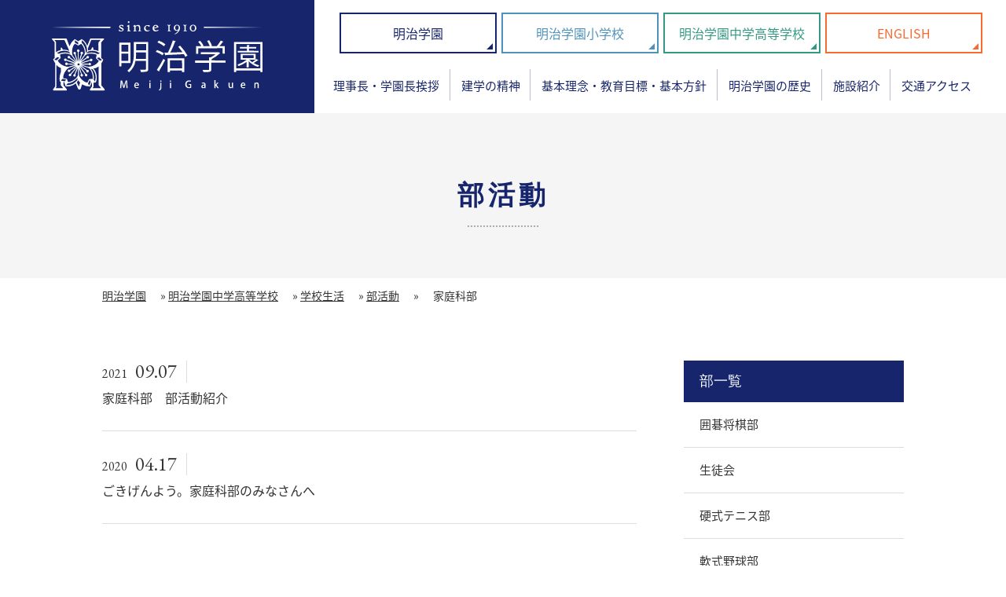

--- FILE ---
content_type: text/html; charset=UTF-8
request_url: https://meijigakuen.ed.jp/jsh/school-life/extracurricular/extracurricular-category/home-economics/
body_size: 8288
content:
<!DOCTYPE html>
<html lang="ja">
<head>
	<meta charset="UTF-8">
	<meta name="viewport" content="width=device-width,initial-scale=1,user-scalable=yes,maximum-scale=5">
	<meta name="format-detection" content="telephone=no">
	<link rel="icon" href="https://meijigakuen.ed.jp/wp/wp-content/themes/meijigakuen/assets/img/common/favicon.ico" type="image/x-icon">
	<link rel="apple-touch-icon" href="https://meijigakuen.ed.jp/wp/wp-content/themes/meijigakuen/assets/img/common/apple-touch-icon-180x180.png" size="180x180">
	<!-- Google Tag Manager -->
	<script>(function(w,d,s,l,i){w[l]=w[l]||[];w[l].push({'gtm.start':
	new Date().getTime(),event:'gtm.js'});var f=d.getElementsByTagName(s)[0],
	j=d.createElement(s),dl=l!='dataLayer'?'&l='+l:'';j.async=true;j.src=
	'https://www.googletagmanager.com/gtm.js?id='+i+dl;f.parentNode.insertBefore(j,f);
	})(window,document,'script','dataLayer','GTM-NB6BCDD');</script>
	<!-- End Google Tag Manager -->
	<meta name="facebook-domain-verification" content="w1i6g6hshfxnitu4rr5u9bjzx41xau" />
	<meta name='robots' content='index, follow, max-image-preview:large, max-snippet:-1, max-video-preview:-1' />
	<style>img:is([sizes="auto" i], [sizes^="auto," i]) { contain-intrinsic-size: 3000px 1500px }</style>
	
	<!-- This site is optimized with the Yoast SEO plugin v25.5 - https://yoast.com/wordpress/plugins/seo/ -->
	<title>家庭科部 アーカイブ - 明治学園 | 1910年開校 北九州市戸畑区の小学校・中高等学校</title>
	<link rel="canonical" href="https://meijigakuen.ed.jp/jsh/school-life/extracurricular/extracurricular-category/home-economics/" />
	<meta property="og:locale" content="ja_JP" />
	<meta property="og:type" content="article" />
	<meta property="og:title" content="家庭科部 アーカイブ - 明治学園 | 1910年開校 北九州市戸畑区の小学校・中高等学校" />
	<meta property="og:description" content="中1～高2までが自由にアイデアを出し合いながら活動している部です！編み物や裁縫、刺繍など、様々なジャンルの作品をつくっており、ハロウィンやクリスマスに合わせて、料理やお菓子づくりも行なっています。" />
	<meta property="og:url" content="https://meijigakuen.ed.jp/jsh/school-life/extracurricular/extracurricular-category/home-economics/" />
	<meta property="og:site_name" content="明治学園 | 1910年開校 北九州市戸畑区の小学校・中高等学校" />
	<meta property="og:image" content="https://meijigakuen.ed.jp/wp/wp-content/uploads/2019/04/ogp.jpg" />
	<meta property="og:image:width" content="1200" />
	<meta property="og:image:height" content="630" />
	<meta property="og:image:type" content="image/jpeg" />
	<meta name="twitter:card" content="summary_large_image" />
	<script type="application/ld+json" class="yoast-schema-graph">{"@context":"https://schema.org","@graph":[{"@type":"CollectionPage","@id":"https://meijigakuen.ed.jp/jsh/school-life/extracurricular/extracurricular-category/home-economics/","url":"https://meijigakuen.ed.jp/jsh/school-life/extracurricular/extracurricular-category/home-economics/","name":"家庭科部 アーカイブ - 明治学園 | 1910年開校 北九州市戸畑区の小学校・中高等学校","isPartOf":{"@id":"https://meijigakuen.ed.jp/#website"},"breadcrumb":{"@id":"https://meijigakuen.ed.jp/jsh/school-life/extracurricular/extracurricular-category/home-economics/#breadcrumb"},"inLanguage":"ja"},{"@type":"BreadcrumbList","@id":"https://meijigakuen.ed.jp/jsh/school-life/extracurricular/extracurricular-category/home-economics/#breadcrumb","itemListElement":[{"@type":"ListItem","position":1,"name":"明治学園","item":"https://meijigakuen.ed.jp/"},{"@type":"ListItem","position":2,"name":"明治学園中学高等学校","item":"https://meijigakuen.ed.jp/jsh/"},{"@type":"ListItem","position":3,"name":"学校生活","item":"https://meijigakuen.ed.jp/jsh/school-life/"},{"@type":"ListItem","position":4,"name":"部活動","item":"https://meijigakuen.ed.jp/jsh/school-life/extracurricular/"},{"@type":"ListItem","position":5,"name":"家庭科部"}]},{"@type":"WebSite","@id":"https://meijigakuen.ed.jp/#website","url":"https://meijigakuen.ed.jp/","name":"明治学園 | 1910年開校 北九州市戸畑区の小学校・中高等学校","description":"北九州市戸畑区にある明治学園の公式サイトです。教育理念、学校情報、入試情報、地域との連携など明治学園の情報をご覧いただけます。","potentialAction":[{"@type":"SearchAction","target":{"@type":"EntryPoint","urlTemplate":"https://meijigakuen.ed.jp/?s={search_term_string}"},"query-input":{"@type":"PropertyValueSpecification","valueRequired":true,"valueName":"search_term_string"}}],"inLanguage":"ja"}]}</script>
	<!-- / Yoast SEO plugin. -->


<link rel="alternate" type="application/rss+xml" title="明治学園 | 1910年開校 北九州市戸畑区の小学校・中高等学校 &raquo; 家庭科部 部 のフィード" href="https://meijigakuen.ed.jp/jsh/school-life/extracurricular/extracurricular-category/home-economics/feed/" />
<link rel='stylesheet' id='wp-block-library-css' href='https://meijigakuen.ed.jp/wp/wp-includes/css/dist/block-library/style.min.css?ver=6.8.3' type='text/css' media='all' />
<style id='classic-theme-styles-inline-css' type='text/css'>
/*! This file is auto-generated */
.wp-block-button__link{color:#fff;background-color:#32373c;border-radius:9999px;box-shadow:none;text-decoration:none;padding:calc(.667em + 2px) calc(1.333em + 2px);font-size:1.125em}.wp-block-file__button{background:#32373c;color:#fff;text-decoration:none}
</style>
<style id='global-styles-inline-css' type='text/css'>
:root{--wp--preset--aspect-ratio--square: 1;--wp--preset--aspect-ratio--4-3: 4/3;--wp--preset--aspect-ratio--3-4: 3/4;--wp--preset--aspect-ratio--3-2: 3/2;--wp--preset--aspect-ratio--2-3: 2/3;--wp--preset--aspect-ratio--16-9: 16/9;--wp--preset--aspect-ratio--9-16: 9/16;--wp--preset--color--black: #000000;--wp--preset--color--cyan-bluish-gray: #abb8c3;--wp--preset--color--white: #ffffff;--wp--preset--color--pale-pink: #f78da7;--wp--preset--color--vivid-red: #cf2e2e;--wp--preset--color--luminous-vivid-orange: #ff6900;--wp--preset--color--luminous-vivid-amber: #fcb900;--wp--preset--color--light-green-cyan: #7bdcb5;--wp--preset--color--vivid-green-cyan: #00d084;--wp--preset--color--pale-cyan-blue: #8ed1fc;--wp--preset--color--vivid-cyan-blue: #0693e3;--wp--preset--color--vivid-purple: #9b51e0;--wp--preset--gradient--vivid-cyan-blue-to-vivid-purple: linear-gradient(135deg,rgba(6,147,227,1) 0%,rgb(155,81,224) 100%);--wp--preset--gradient--light-green-cyan-to-vivid-green-cyan: linear-gradient(135deg,rgb(122,220,180) 0%,rgb(0,208,130) 100%);--wp--preset--gradient--luminous-vivid-amber-to-luminous-vivid-orange: linear-gradient(135deg,rgba(252,185,0,1) 0%,rgba(255,105,0,1) 100%);--wp--preset--gradient--luminous-vivid-orange-to-vivid-red: linear-gradient(135deg,rgba(255,105,0,1) 0%,rgb(207,46,46) 100%);--wp--preset--gradient--very-light-gray-to-cyan-bluish-gray: linear-gradient(135deg,rgb(238,238,238) 0%,rgb(169,184,195) 100%);--wp--preset--gradient--cool-to-warm-spectrum: linear-gradient(135deg,rgb(74,234,220) 0%,rgb(151,120,209) 20%,rgb(207,42,186) 40%,rgb(238,44,130) 60%,rgb(251,105,98) 80%,rgb(254,248,76) 100%);--wp--preset--gradient--blush-light-purple: linear-gradient(135deg,rgb(255,206,236) 0%,rgb(152,150,240) 100%);--wp--preset--gradient--blush-bordeaux: linear-gradient(135deg,rgb(254,205,165) 0%,rgb(254,45,45) 50%,rgb(107,0,62) 100%);--wp--preset--gradient--luminous-dusk: linear-gradient(135deg,rgb(255,203,112) 0%,rgb(199,81,192) 50%,rgb(65,88,208) 100%);--wp--preset--gradient--pale-ocean: linear-gradient(135deg,rgb(255,245,203) 0%,rgb(182,227,212) 50%,rgb(51,167,181) 100%);--wp--preset--gradient--electric-grass: linear-gradient(135deg,rgb(202,248,128) 0%,rgb(113,206,126) 100%);--wp--preset--gradient--midnight: linear-gradient(135deg,rgb(2,3,129) 0%,rgb(40,116,252) 100%);--wp--preset--font-size--small: 13px;--wp--preset--font-size--medium: 20px;--wp--preset--font-size--large: 36px;--wp--preset--font-size--x-large: 42px;--wp--preset--spacing--20: 0.44rem;--wp--preset--spacing--30: 0.67rem;--wp--preset--spacing--40: 1rem;--wp--preset--spacing--50: 1.5rem;--wp--preset--spacing--60: 2.25rem;--wp--preset--spacing--70: 3.38rem;--wp--preset--spacing--80: 5.06rem;--wp--preset--shadow--natural: 6px 6px 9px rgba(0, 0, 0, 0.2);--wp--preset--shadow--deep: 12px 12px 50px rgba(0, 0, 0, 0.4);--wp--preset--shadow--sharp: 6px 6px 0px rgba(0, 0, 0, 0.2);--wp--preset--shadow--outlined: 6px 6px 0px -3px rgba(255, 255, 255, 1), 6px 6px rgba(0, 0, 0, 1);--wp--preset--shadow--crisp: 6px 6px 0px rgba(0, 0, 0, 1);}:where(.is-layout-flex){gap: 0.5em;}:where(.is-layout-grid){gap: 0.5em;}body .is-layout-flex{display: flex;}.is-layout-flex{flex-wrap: wrap;align-items: center;}.is-layout-flex > :is(*, div){margin: 0;}body .is-layout-grid{display: grid;}.is-layout-grid > :is(*, div){margin: 0;}:where(.wp-block-columns.is-layout-flex){gap: 2em;}:where(.wp-block-columns.is-layout-grid){gap: 2em;}:where(.wp-block-post-template.is-layout-flex){gap: 1.25em;}:where(.wp-block-post-template.is-layout-grid){gap: 1.25em;}.has-black-color{color: var(--wp--preset--color--black) !important;}.has-cyan-bluish-gray-color{color: var(--wp--preset--color--cyan-bluish-gray) !important;}.has-white-color{color: var(--wp--preset--color--white) !important;}.has-pale-pink-color{color: var(--wp--preset--color--pale-pink) !important;}.has-vivid-red-color{color: var(--wp--preset--color--vivid-red) !important;}.has-luminous-vivid-orange-color{color: var(--wp--preset--color--luminous-vivid-orange) !important;}.has-luminous-vivid-amber-color{color: var(--wp--preset--color--luminous-vivid-amber) !important;}.has-light-green-cyan-color{color: var(--wp--preset--color--light-green-cyan) !important;}.has-vivid-green-cyan-color{color: var(--wp--preset--color--vivid-green-cyan) !important;}.has-pale-cyan-blue-color{color: var(--wp--preset--color--pale-cyan-blue) !important;}.has-vivid-cyan-blue-color{color: var(--wp--preset--color--vivid-cyan-blue) !important;}.has-vivid-purple-color{color: var(--wp--preset--color--vivid-purple) !important;}.has-black-background-color{background-color: var(--wp--preset--color--black) !important;}.has-cyan-bluish-gray-background-color{background-color: var(--wp--preset--color--cyan-bluish-gray) !important;}.has-white-background-color{background-color: var(--wp--preset--color--white) !important;}.has-pale-pink-background-color{background-color: var(--wp--preset--color--pale-pink) !important;}.has-vivid-red-background-color{background-color: var(--wp--preset--color--vivid-red) !important;}.has-luminous-vivid-orange-background-color{background-color: var(--wp--preset--color--luminous-vivid-orange) !important;}.has-luminous-vivid-amber-background-color{background-color: var(--wp--preset--color--luminous-vivid-amber) !important;}.has-light-green-cyan-background-color{background-color: var(--wp--preset--color--light-green-cyan) !important;}.has-vivid-green-cyan-background-color{background-color: var(--wp--preset--color--vivid-green-cyan) !important;}.has-pale-cyan-blue-background-color{background-color: var(--wp--preset--color--pale-cyan-blue) !important;}.has-vivid-cyan-blue-background-color{background-color: var(--wp--preset--color--vivid-cyan-blue) !important;}.has-vivid-purple-background-color{background-color: var(--wp--preset--color--vivid-purple) !important;}.has-black-border-color{border-color: var(--wp--preset--color--black) !important;}.has-cyan-bluish-gray-border-color{border-color: var(--wp--preset--color--cyan-bluish-gray) !important;}.has-white-border-color{border-color: var(--wp--preset--color--white) !important;}.has-pale-pink-border-color{border-color: var(--wp--preset--color--pale-pink) !important;}.has-vivid-red-border-color{border-color: var(--wp--preset--color--vivid-red) !important;}.has-luminous-vivid-orange-border-color{border-color: var(--wp--preset--color--luminous-vivid-orange) !important;}.has-luminous-vivid-amber-border-color{border-color: var(--wp--preset--color--luminous-vivid-amber) !important;}.has-light-green-cyan-border-color{border-color: var(--wp--preset--color--light-green-cyan) !important;}.has-vivid-green-cyan-border-color{border-color: var(--wp--preset--color--vivid-green-cyan) !important;}.has-pale-cyan-blue-border-color{border-color: var(--wp--preset--color--pale-cyan-blue) !important;}.has-vivid-cyan-blue-border-color{border-color: var(--wp--preset--color--vivid-cyan-blue) !important;}.has-vivid-purple-border-color{border-color: var(--wp--preset--color--vivid-purple) !important;}.has-vivid-cyan-blue-to-vivid-purple-gradient-background{background: var(--wp--preset--gradient--vivid-cyan-blue-to-vivid-purple) !important;}.has-light-green-cyan-to-vivid-green-cyan-gradient-background{background: var(--wp--preset--gradient--light-green-cyan-to-vivid-green-cyan) !important;}.has-luminous-vivid-amber-to-luminous-vivid-orange-gradient-background{background: var(--wp--preset--gradient--luminous-vivid-amber-to-luminous-vivid-orange) !important;}.has-luminous-vivid-orange-to-vivid-red-gradient-background{background: var(--wp--preset--gradient--luminous-vivid-orange-to-vivid-red) !important;}.has-very-light-gray-to-cyan-bluish-gray-gradient-background{background: var(--wp--preset--gradient--very-light-gray-to-cyan-bluish-gray) !important;}.has-cool-to-warm-spectrum-gradient-background{background: var(--wp--preset--gradient--cool-to-warm-spectrum) !important;}.has-blush-light-purple-gradient-background{background: var(--wp--preset--gradient--blush-light-purple) !important;}.has-blush-bordeaux-gradient-background{background: var(--wp--preset--gradient--blush-bordeaux) !important;}.has-luminous-dusk-gradient-background{background: var(--wp--preset--gradient--luminous-dusk) !important;}.has-pale-ocean-gradient-background{background: var(--wp--preset--gradient--pale-ocean) !important;}.has-electric-grass-gradient-background{background: var(--wp--preset--gradient--electric-grass) !important;}.has-midnight-gradient-background{background: var(--wp--preset--gradient--midnight) !important;}.has-small-font-size{font-size: var(--wp--preset--font-size--small) !important;}.has-medium-font-size{font-size: var(--wp--preset--font-size--medium) !important;}.has-large-font-size{font-size: var(--wp--preset--font-size--large) !important;}.has-x-large-font-size{font-size: var(--wp--preset--font-size--x-large) !important;}
:where(.wp-block-post-template.is-layout-flex){gap: 1.25em;}:where(.wp-block-post-template.is-layout-grid){gap: 1.25em;}
:where(.wp-block-columns.is-layout-flex){gap: 2em;}:where(.wp-block-columns.is-layout-grid){gap: 2em;}
:root :where(.wp-block-pullquote){font-size: 1.5em;line-height: 1.6;}
</style>
<link rel='stylesheet' id='contact-form-7-css' href='https://meijigakuen.ed.jp/wp/wp-content/plugins/contact-form-7/includes/css/styles.css?ver=6.1' type='text/css' media='all' />
<link rel='stylesheet' id='base_style-css' href='https://meijigakuen.ed.jp/wp/wp-content/themes/meijigakuen/assets/css/base.min.css?ver=1761554641' type='text/css' media='all' />
<link rel='stylesheet' id='extracurricular_style-css' href='https://meijigakuen.ed.jp/wp/wp-content/themes/meijigakuen/assets/css/extracurricular.min.css?ver=1749630890' type='text/css' media='all' />
<link rel='stylesheet' id='wp-pagenavi-css' href='https://meijigakuen.ed.jp/wp/wp-content/plugins/wp-pagenavi/pagenavi-css.css?ver=2.70' type='text/css' media='all' />
		<link rel="manifest" href="https://meijigakuen.ed.jp/wp-json/wp/v2/web-app-manifest">
					<meta name="theme-color" content="#fff">
								<meta name="apple-mobile-web-app-capable" content="yes">
				<meta name="mobile-web-app-capable" content="yes">

				<link rel="apple-touch-startup-image" href="https://meijigakuen.ed.jp/wp/wp-content/uploads/2025/05/cropped-logo-192x192.png">

				<meta name="apple-mobile-web-app-title" content="明治学園">
		<meta name="application-name" content="明治学園">
		<link rel="icon" href="https://meijigakuen.ed.jp/wp/wp-content/uploads/2025/05/cropped-logo-32x32.png" sizes="32x32" />
<link rel="icon" href="https://meijigakuen.ed.jp/wp/wp-content/uploads/2025/05/cropped-logo-192x192.png" sizes="192x192" />
<link rel="apple-touch-icon" href="https://meijigakuen.ed.jp/wp/wp-content/uploads/2025/05/cropped-logo-180x180.png" />
<meta name="msapplication-TileImage" content="https://meijigakuen.ed.jp/wp/wp-content/uploads/2025/05/cropped-logo-270x270.png" />
</head>
<body class="archive tax-extracurricular-category term-home-economics term-41 wp-theme-meijigakuen">

<!-- Google Tag Manager (noscript) -->
<noscript><iframe src="https://www.googletagmanager.com/ns.html?id=GTM-NB6BCDD"
height="0" width="0" style="display:none;visibility:hidden"></iframe></noscript>
<!-- End Google Tag Manager (noscript) -->

<header id="header" role="banner">
	<div class="header">
		<div class="header__logo">			<a href="https://meijigakuen.ed.jp" class="header__logo__link">
				<picture>
					<source media="(min-width: 1023px)" srcset="https://meijigakuen.ed.jp/wp/wp-content/themes/meijigakuen/assets/img/common/logo_header.svg">
					<source media="(min-width: 320px)" srcset="https://meijigakuen.ed.jp/wp/wp-content/themes/meijigakuen/assets/img/common/logo_header_simple.svg">
					<img src="https://meijigakuen.ed.jp/wp/wp-content/themes/meijigakuen/assets/img/common/logo_header.svg" alt="明治学園" class="header__logo__image">
				</picture>
			</a>
		</div>		<div class="header__navi">
			<ul class="header__tabs">
									<li class="header__tabs__item">
						<a href="https://meijigakuen.ed.jp" class="header__tabs__link header__tabs__link--meiji">明治学園</a>
					</li>
										<li class="header__tabs__item">
						<a href="https://meijigakuen.ed.jp/elementary/" class="header__tabs__link header__tabs__link--elementary">明治学園小学校</a>
					</li>
										<li class="header__tabs__item">
						<a href="https://meijigakuen.ed.jp/jsh/" class="header__tabs__link header__tabs__link--jsh">明治学園中学高等学校</a>
					</li>
										<li class="header__tabs__item">
						<a href="https://meijigakuen.ed.jp/english/" class="header__tabs__link header__tabs__link--eng">ENGLISH</a>
					</li>
								</ul>
			<nav role="navigation">
	<ul class="global-menu" role="menubar" aria-label="グローバルメニュー">
					<li class="global-menu__item" role="menuitem">
				<a href="https://meijigakuen.ed.jp/greeting/" class="global-menu__link">理事長・学園長挨拶</a>
			</li>
			<li class="global-menu__item" role="menuitem">
				<a href="https://meijigakuen.ed.jp/school-philosophy/" class="global-menu__link">建学の精神</a>
			</li>
			<li class="global-menu__item" role="menuitem">
				<a href="https://meijigakuen.ed.jp/basic-philosophy_educational-goal_basic-policy/" class="global-menu__link">基本理念・教育目標・基本方針</a>
			</li>
			<li class="global-menu__item" role="menuitem">
				<a href="https://meijigakuen.ed.jp/history/" class="global-menu__link">明治学園の歴史</a>
			</li>
			<li class="global-menu__item" role="menuitem">
				<a href="https://meijigakuen.ed.jp/facilities/" class="global-menu__link">施設紹介</a>
			</li>
			<li class="global-menu__item" role="menuitem">
				<a href="https://meijigakuen.ed.jp/access/" class="global-menu__link">交通アクセス</a>
			</li>
			</ul>
</nav>
		</div>
		<button type="button" id="menu-toggle" class="sp-menu-toggle" aria-label="メニューを開く"><i></i><i></i><i></i><span class="sp-menu-toggle__text">menu</span></ｂ>
	</div>
	<div id="sp-menu" class="sp-menu">
		<nav role="navigation">
	<ul class="global-menu" role="menubar" aria-label="グローバルメニュー">
					<li class="global-menu__item" role="menuitem">
				<a href="https://meijigakuen.ed.jp/greeting/" class="global-menu__link">理事長・学園長挨拶</a>
			</li>
			<li class="global-menu__item" role="menuitem">
				<a href="https://meijigakuen.ed.jp/school-philosophy/" class="global-menu__link">建学の精神</a>
			</li>
			<li class="global-menu__item" role="menuitem">
				<a href="https://meijigakuen.ed.jp/basic-philosophy_educational-goal_basic-policy/" class="global-menu__link">基本理念・教育目標・基本方針</a>
			</li>
			<li class="global-menu__item" role="menuitem">
				<a href="https://meijigakuen.ed.jp/history/" class="global-menu__link">明治学園の歴史</a>
			</li>
			<li class="global-menu__item" role="menuitem">
				<a href="https://meijigakuen.ed.jp/facilities/" class="global-menu__link">施設紹介</a>
			</li>
			<li class="global-menu__item" role="menuitem">
				<a href="https://meijigakuen.ed.jp/access/" class="global-menu__link">交通アクセス</a>
			</li>
			</ul>
</nav>
		<ul class="sp-menu__tabs">
			<li class="sp-menu__tabs__item"><a href="https://meijigakuen.ed.jp" class="sp-menu__tabs__link sp-menu__tabs__link--meiji">明治学園</a></li>
			<li class="sp-menu__tabs__item"><a href="https://meijigakuen.ed.jp/elementary/" class="sp-menu__tabs__link sp-menu__tabs__link--elementary">小学校</a></li>
			<li class="sp-menu__tabs__item"><a href="https://meijigakuen.ed.jp/jsh/" class="sp-menu__tabs__link sp-menu__tabs__link--jsh">中学高等学校</a></li>
		</ul>
		<ul class="footer__navi">
	<li class="footer__navi__item"><a href="https://meijigakuen.ed.jp/bullying-prevention/" class="footer__navi__link">いじめ防止に関する基本方針</a></li>
	<li class="footer__navi__item"><a href="https://meijigakuen.ed.jp/access/" class="footer__navi__link">交通アクセス・所在地</a></li>
	<li class="footer__navi__item"><a href="https://meijigakuen.ed.jp/jsh/graduate-course/voice/" class="footer__navi__link">卒業生の声</a></li>
	<li class="footer__navi__item"><a href="https://meijigakuen.ed.jp/graduate/" class="footer__navi__link">卒業生の方へ</a></li>
	<li class="footer__navi__item"><a href="https://meijigakuen.ed.jp/donation/" class="footer__navi__link">寄付のお願い</a></li>
	<li class="footer__navi__item"><a href="https://meijigakuen.ed.jp/facebook/" class="footer__navi__link">Facebook</a></li>
	<li class="footer__navi__item"><a href="https://meijigakuen.ed.jp/link/" class="footer__navi__link">関連リンク</a></li>
	<li class="footer__navi__item"><a href="https://meijigakuen.ed.jp/recruit/" class="footer__navi__link">採用情報</a></li>
	<li class="footer__navi__item"><a href="https://meijigakuen.ed.jp/privacy/" class="footer__navi__link">プライバシーポリシー</a></li>
	<li class="footer__navi__item"><a href="https://meijigakuen.ed.jp/law/" class="footer__navi__link">特定商取引法に基づく表記</a></li>
	<li class="footer__navi__item"><a href="https://meijigakuen.ed.jp/sitemap/" class="footer__navi__link">サイトマップ</a></li>
	<li class="footer__navi__item sp-only"><a href="https://meijigakuen.ed.jp/english/" class="footer__navi__link">ENGLISH</a></li>
</ul>
	</div>
</header>
<h1 class="page-title"><span class="page-title__jp">部活動</span></h1><div class="pankuzu"><span><span><a href="https://meijigakuen.ed.jp/">明治学園</a></span> » <span><a href="https://meijigakuen.ed.jp/jsh/">明治学園中学高等学校</a></span> » <span><a href="https://meijigakuen.ed.jp/jsh/school-life/">学校生活</a></span> » <span><a href="https://meijigakuen.ed.jp/jsh/school-life/extracurricular/">部活動</a></span> » <span class="breadcrumb_last" aria-current="page">家庭科部</span></span></div>
<div class="column-wrap column-wrap--2column">
	<div class="main-column">
		<main>
						<ul class="news-archive">
								<li class="news-archive__item">
					<div class="post-info">
						<time datetime="2021-09-07" class="post-info__date"><span class="post-info__date__year">2021</span>09.07</time>
					</div>
					<div class="news-archive__title"><a href="https://meijigakuen.ed.jp/jsh/school-life/extracurricular/11082/" class="news-archive__link">家庭科部　部活動紹介</a></div>
				</li>
								<li class="news-archive__item">
					<div class="post-info">
						<time datetime="2020-04-17" class="post-info__date"><span class="post-info__date__year">2020</span>04.17</time>
					</div>
					<div class="news-archive__title"><a href="https://meijigakuen.ed.jp/jsh/school-life/extracurricular/5765/" class="news-archive__link">ごきげんよう。家庭科部のみなさんへ</a></div>
				</li>
							</ul>
								</main>
	</div>
	<div id="sidebar" class="side-column">
	<div class="side-column__inner">
		
				
				
		
					<div class="side-box">
				<p class="side-box__title">部一覧</p>
				<ul class="side-list">
												<li class="side-list__item"><a href="https://meijigakuen.ed.jp/jsh/school-life/extracurricular/extracurricular-category/go-shogi/" class="side-list__link">囲碁将棋部</a></li>
														<li class="side-list__item"><a href="https://meijigakuen.ed.jp/jsh/school-life/extracurricular/extracurricular-category/student-council/" class="side-list__link">生徒会</a></li>
														<li class="side-list__item"><a href="https://meijigakuen.ed.jp/jsh/school-life/extracurricular/extracurricular-category/tennis/" class="side-list__link">硬式テニス部</a></li>
														<li class="side-list__item"><a href="https://meijigakuen.ed.jp/jsh/school-life/extracurricular/extracurricular-category/baseball/" class="side-list__link">軟式野球部</a></li>
														<li class="side-list__item"><a href="https://meijigakuen.ed.jp/jsh/school-life/extracurricular/extracurricular-category/kigaku/" class="side-list__link">器楽部</a></li>
														<li class="side-list__item"><a href="https://meijigakuen.ed.jp/jsh/school-life/extracurricular/extracurricular-category/engeki/" class="side-list__link">演劇部</a></li>
														<li class="side-list__item"><a href="https://meijigakuen.ed.jp/jsh/school-life/extracurricular/extracurricular-category/chorus/" class="side-list__link">コーラス部</a></li>
														<li class="side-list__item"><a href="https://meijigakuen.ed.jp/jsh/school-life/extracurricular/extracurricular-category/calligraphy/" class="side-list__link">書道部</a></li>
														<li class="side-list__item"><a href="https://meijigakuen.ed.jp/jsh/school-life/extracurricular/extracurricular-category/ess/" class="side-list__link">ESS部(English Speaking Society)</a></li>
														<li class="side-list__item"><a href="https://meijigakuen.ed.jp/jsh/school-life/extracurricular/extracurricular-category/natural-science/" class="side-list__link">自然科学・数学部</a></li>
														<li class="side-list__item"><a href="https://meijigakuen.ed.jp/jsh/school-life/extracurricular/extracurricular-category/tea-ceremony/" class="side-list__link">茶道部</a></li>
														<li class="side-list__item"><a href="https://meijigakuen.ed.jp/jsh/school-life/extracurricular/extracurricular-category/brass-band/" class="side-list__link">吹奏楽部</a></li>
														<li class="side-list__item"><a href="https://meijigakuen.ed.jp/jsh/school-life/extracurricular/extracurricular-category/home-economics/" class="side-list__link">家庭科部</a></li>
														<li class="side-list__item"><a href="https://meijigakuen.ed.jp/jsh/school-life/extracurricular/extracurricular-category/art/" class="side-list__link">美術部</a></li>
														<li class="side-list__item"><a href="https://meijigakuen.ed.jp/jsh/school-life/extracurricular/extracurricular-category/volleyball/" class="side-list__link">バレーボール部</a></li>
														<li class="side-list__item"><a href="https://meijigakuen.ed.jp/jsh/school-life/extracurricular/extracurricular-category/football/" class="side-list__link">サッカー部</a></li>
														<li class="side-list__item"><a href="https://meijigakuen.ed.jp/jsh/school-life/extracurricular/extracurricular-category/badminton/" class="side-list__link">バドミントン部</a></li>
														<li class="side-list__item"><a href="https://meijigakuen.ed.jp/jsh/school-life/extracurricular/extracurricular-category/handball/" class="side-list__link">ハンドボール部</a></li>
														<li class="side-list__item"><a href="https://meijigakuen.ed.jp/jsh/school-life/extracurricular/extracurricular-category/naginata/" class="side-list__link">なぎなた部</a></li>
														<li class="side-list__item"><a href="https://meijigakuen.ed.jp/jsh/school-life/extracurricular/extracurricular-category/basketball/" class="side-list__link">バスケットボール部</a></li>
														<li class="side-list__item"><a href="https://meijigakuen.ed.jp/jsh/school-life/extracurricular/extracurricular-category/kendo/" class="side-list__link">剣道部</a></li>
														<li class="side-list__item"><a href="https://meijigakuen.ed.jp/jsh/school-life/extracurricular/extracurricular-category/table-tennis/" class="side-list__link">卓球部</a></li>
														<li class="side-list__item"><a href="https://meijigakuen.ed.jp/jsh/school-life/extracurricular/extracurricular-category/archery/" class="side-list__link">弓道部</a></li>
											</ul>
			</div>
			</div>
</div>
</div>

<footer>
	<div class="footer">
		<div class="footer__wrap">
			<div class="footer__info">
				<div class="footer__logo">
					<a href="https://meijigakuen.ed.jp" class="opacity footer__logo__link">
						<img src="https://meijigakuen.ed.jp/wp/wp-content/themes/meijigakuen/assets/img/common/logo.svg" width="195" height="48" alt="明治学園" class="footer__logo__image" loading="lazy">
					</a>
				</div>
				<p class="footer__access">〒804-8558 福岡県北九州市戸畑区仙水町5番1号<br>TEL:<span class="tel-link" data-number="093-881-2861">093-881-2861</span>　FAX:093-881-2863</p>
			</div>
			<ul class="footer__navi">
	<li class="footer__navi__item"><a href="https://meijigakuen.ed.jp/bullying-prevention/" class="footer__navi__link">いじめ防止に関する基本方針</a></li>
	<li class="footer__navi__item"><a href="https://meijigakuen.ed.jp/access/" class="footer__navi__link">交通アクセス・所在地</a></li>
	<li class="footer__navi__item"><a href="https://meijigakuen.ed.jp/jsh/graduate-course/voice/" class="footer__navi__link">卒業生の声</a></li>
	<li class="footer__navi__item"><a href="https://meijigakuen.ed.jp/graduate/" class="footer__navi__link">卒業生の方へ</a></li>
	<li class="footer__navi__item"><a href="https://meijigakuen.ed.jp/donation/" class="footer__navi__link">寄付のお願い</a></li>
	<li class="footer__navi__item"><a href="https://meijigakuen.ed.jp/facebook/" class="footer__navi__link">Facebook</a></li>
	<li class="footer__navi__item"><a href="https://meijigakuen.ed.jp/link/" class="footer__navi__link">関連リンク</a></li>
	<li class="footer__navi__item"><a href="https://meijigakuen.ed.jp/recruit/" class="footer__navi__link">採用情報</a></li>
	<li class="footer__navi__item"><a href="https://meijigakuen.ed.jp/privacy/" class="footer__navi__link">プライバシーポリシー</a></li>
	<li class="footer__navi__item"><a href="https://meijigakuen.ed.jp/law/" class="footer__navi__link">特定商取引法に基づく表記</a></li>
	<li class="footer__navi__item"><a href="https://meijigakuen.ed.jp/sitemap/" class="footer__navi__link">サイトマップ</a></li>
	<li class="footer__navi__item sp-only"><a href="https://meijigakuen.ed.jp/english/" class="footer__navi__link">ENGLISH</a></li>
</ul>
		</div>
		<small class="copyright">Copyright © MeijiGakuen　All Rights Reserved.</small>
	</div>
</footer>
<script type="speculationrules">
{"prefetch":[{"source":"document","where":{"and":[{"href_matches":"\/*"},{"not":{"href_matches":["\/wp\/wp-*.php","\/wp\/wp-admin\/*","\/wp\/wp-content\/uploads\/*","\/wp\/wp-content\/*","\/wp\/wp-content\/plugins\/*","\/wp\/wp-content\/themes\/meijigakuen\/*","\/*\\?(.+)"]}},{"not":{"selector_matches":"a[rel~=\"nofollow\"]"}},{"not":{"selector_matches":".no-prefetch, .no-prefetch a"}}]},"eagerness":"conservative"}]}
</script>
	<script type="module">
		import { Workbox } from "https:\/\/meijigakuen.ed.jp\/wp\/wp-content\/plugins\/pwa\/wp-includes\/js\/workbox-v7.3.0\/workbox-window.prod.js";

		if ( 'serviceWorker' in navigator ) {
			window.wp = window.wp || {};
			window.wp.serviceWorkerWindow = new Workbox(
				"https:\/\/meijigakuen.ed.jp\/wp.serviceworker",
				{"scope":"\/"}			);
			window.wp.serviceWorkerWindow.register();
		}
	</script>
	<script type="text/javascript" src="https://meijigakuen.ed.jp/wp/wp-includes/js/dist/hooks.min.js?ver=4d63a3d491d11ffd8ac6" id="wp-hooks-js"></script>
<script type="text/javascript" src="https://meijigakuen.ed.jp/wp/wp-includes/js/dist/i18n.min.js?ver=5e580eb46a90c2b997e6" id="wp-i18n-js"></script>
<script type="text/javascript" id="wp-i18n-js-after">
/* <![CDATA[ */
wp.i18n.setLocaleData( { 'text direction\u0004ltr': [ 'ltr' ] } );
/* ]]> */
</script>
<script type="text/javascript" src="https://meijigakuen.ed.jp/wp/wp-content/plugins/contact-form-7/includes/swv/js/index.js?ver=6.1" id="swv-js"></script>
<script type="text/javascript" id="contact-form-7-js-translations">
/* <![CDATA[ */
( function( domain, translations ) {
	var localeData = translations.locale_data[ domain ] || translations.locale_data.messages;
	localeData[""].domain = domain;
	wp.i18n.setLocaleData( localeData, domain );
} )( "contact-form-7", {"translation-revision-date":"2025-06-27 09:47:49+0000","generator":"GlotPress\/4.0.1","domain":"messages","locale_data":{"messages":{"":{"domain":"messages","plural-forms":"nplurals=1; plural=0;","lang":"ja_JP"},"This contact form is placed in the wrong place.":["\u3053\u306e\u30b3\u30f3\u30bf\u30af\u30c8\u30d5\u30a9\u30fc\u30e0\u306f\u9593\u9055\u3063\u305f\u4f4d\u7f6e\u306b\u7f6e\u304b\u308c\u3066\u3044\u307e\u3059\u3002"],"Error:":["\u30a8\u30e9\u30fc:"]}},"comment":{"reference":"includes\/js\/index.js"}} );
/* ]]> */
</script>
<script type="text/javascript" id="contact-form-7-js-before">
/* <![CDATA[ */
var wpcf7 = {
    "api": {
        "root": "https:\/\/meijigakuen.ed.jp\/wp-json\/",
        "namespace": "contact-form-7\/v1"
    }
};
/* ]]> */
</script>
<script type="text/javascript" src="https://meijigakuen.ed.jp/wp/wp-content/plugins/contact-form-7/includes/js/index.js?ver=6.1" id="contact-form-7-js"></script>
<script type="text/javascript" src="https://meijigakuen.ed.jp/wp/wp-content/themes/meijigakuen/assets/js/jquery-3.2.1.min.js?ver=1.10.1" id="jquery-js"></script>
<script type="text/javascript" src="https://meijigakuen.ed.jp/wp/wp-content/themes/meijigakuen/assets/js/common.min.js?ver=1747359102" id="common_script-js"></script>
<script type="text/javascript" src="https://meijigakuen.ed.jp/wp/wp-content/themes/meijigakuen/assets/js/stickyfill.min.js?ver=1585556101" id="stickyfill_script-js"></script>
</body>
</html>


--- FILE ---
content_type: text/css
request_url: https://meijigakuen.ed.jp/wp/wp-content/themes/meijigakuen/assets/css/extracurricular.min.css?ver=1749630890
body_size: 1155
content:
:root{--c-blue: #17266c;--c-light-blue: #4d92bb;--c-green: #339982;--c-meiji: var(--c-blue);--c-elm: var(--c-light-blue);--c-jsh: var(--c-green)}.post-info{display:flex;align-items:center;margin-bottom:5px}.post-info__date{font-family:"EB Garamond",serif;font-size:2.4rem;line-height:1.2;padding-right:12px;margin-right:12px;border-right:1px solid #ddd}.post-info__date__year{font-size:1.6rem;display:inline-block;margin-right:10px}.post-info__categories{display:flex;flex-wrap:wrap;list-style:none;padding:0;margin:0;flex:1}.post-info__categories__item{font-size:1.4rem;line-height:1;background:#339982;padding:2px 20px 5px;color:#fff}.post-info__categories__item:not(:last-child){margin-right:5px}.post-info__categories__item--meiji{background-color:#17266c}.post-info__categories__item--elementary{background-color:#4d92bb}.post-info__categories__item--jsh{background-color:#339982}.news-archive{margin:0;padding:0;list-style:none}.news-archive__item{border-bottom:1px solid #ddd;padding-bottom:28px}.news-archive__item:not(:last-child){margin-bottom:28px}.news-archive__link{text-decoration:none}.news-archive__link:hover{text-decoration:underline}.post-head{margin-bottom:35px}.post-head__title{margin:0 0 20px;padding:0 0 30px;position:relative;font-family:游明朝,"Yu Mincho",yumincho,"Hiragino Mincho ProN",hgs明朝e,メイリオ,meiryo,serif;font-size:2.8rem;line-height:1.3;border-bottom:5px solid #ddd}.post-head__title::after{content:"";width:100px;height:5px;background:#17266c;position:absolute;left:0;bottom:-5px}.extracurricular-list__item{background:#f6f6f6;padding:20px;position:relative}.extracurricular-list__item:not(:last-child){margin-bottom:10px}.extracurricular-list__title{font-family:游明朝,"Yu Mincho",yumincho,"Hiragino Mincho ProN",hgs明朝e,メイリオ,meiryo,serif;font-size:2.2rem;line-height:1.2;margin:0;padding:0 0 0 18px;position:relative;font-weight:normal}.extracurricular-list__title::before,.extracurricular-list__title::after{content:"";position:absolute;left:0;top:0;width:6px}.extracurricular-list__title::before{height:100%;background:#ccc}.extracurricular-list__title::after{height:50%;background:#17266c}.extracurricular-list__title__small{font-size:1.3rem;margin-left:5px}.extracurricular-list__visual{display:flex;margin-top:20px}.extracurricular-list__thumbnail{width:200px;text-align:center;margin:0 20px 0 0}.extracurricular-list__thumbnail__image{vertical-align:bottom}.extracurricular-list__description{flex:1;display:flex;flex-direction:column;justify-content:center;background:#fff;padding:20px;position:relative}.extracurricular-list__description::before{content:"";position:absolute;left:-6px;top:50%;transform:translateY(-50%);border-style:solid;border-width:8px 6px 8px 0;border-color:rgba(0,0,0,0) #fff rgba(0,0,0,0) rgba(0,0,0,0)}.extracurricular-list__posts{list-style:none;margin:10px 0 0;padding:0}.extracurricular-list__posts__item{display:flex;overflow:hidden}.extracurricular-list__posts__item:not(:last-child){margin-bottom:10px}.extracurricular-list__posts__info{padding:0 20px 0 0;margin:0 20px 0 0;border-right:1px solid #ccc}.extracurricular-list__posts__date{font-family:"EB Garamond",serif;font-size:2.2rem;line-height:1}.extracurricular-list__posts__date__year{font-size:1.5rem;margin-right:6px;display:inline-block}.extracurricular-list__posts__title{white-space:nowrap;text-overflow:ellipsis;overflow:hidden;flex:1}.extracurricular-list__archive{position:absolute;right:20px;top:15px}@media screen and (max-width:767px){.extracurricular-list__visual{display:block}.extracurricular-list__thumbnail{width:auto;margin:0 0 10px}.extracurricular-list__description::before{display:none}.extracurricular-list__archive{position:inherit;right:inherit;top:inherit;text-align:center;margin-top:20px}}

--- FILE ---
content_type: text/plain
request_url: https://www.google-analytics.com/j/collect?v=1&_v=j102&a=1116931418&t=pageview&_s=1&dl=https%3A%2F%2Fmeijigakuen.ed.jp%2Fjsh%2Fschool-life%2Fextracurricular%2Fextracurricular-category%2Fhome-economics%2F&ul=en-us%40posix&dt=%E5%AE%B6%E5%BA%AD%E7%A7%91%E9%83%A8%20%E3%82%A2%E3%83%BC%E3%82%AB%E3%82%A4%E3%83%96%20-%20%E6%98%8E%E6%B2%BB%E5%AD%A6%E5%9C%92%20%7C%201910%E5%B9%B4%E9%96%8B%E6%A0%A1%20%E5%8C%97%E4%B9%9D%E5%B7%9E%E5%B8%82%E6%88%B8%E7%95%91%E5%8C%BA%E3%81%AE%E5%B0%8F%E5%AD%A6%E6%A0%A1%E3%83%BB%E4%B8%AD%E9%AB%98%E7%AD%89%E5%AD%A6%E6%A0%A1&sr=1280x720&vp=1280x720&_u=YEBAAEABAAAAACAAI~&jid=708946032&gjid=455792360&cid=903620435.1768900580&tid=UA-165213660-1&_gid=1515337291.1768900580&_r=1&_slc=1&gtm=45He61e1n81NB6BCDDv831247784za200zd831247784&gcd=13l3l3l3l1l1&dma=0&tag_exp=103116026~103200004~104527907~104528501~104684208~104684211~105391252~115495938~115938466~115938468~116744867~117041587&z=1655503556
body_size: -450
content:
2,cG-ME2K0HW8K3

--- FILE ---
content_type: image/svg+xml
request_url: https://meijigakuen.ed.jp/wp/wp-content/themes/meijigakuen/assets/img/common/logo.svg
body_size: 4398
content:
<svg xmlns="http://www.w3.org/2000/svg" viewBox="0 0 192.63 47.78"><defs><style>.cls-1{fill:none}</style><clipPath id="clip-path"><path class="cls-1" d="M22.85 21.62l-5.33-6.83-.06-3.2.98-4.23 2.49-2.89 3.1 1.66 3.09-1.89 2.32 3.64.99 3.55v3.28l-5.24 7.05-2.34-.14z"/></clipPath><clipPath id="clip-path-2"><path class="cls-1" d="M25.59 21.69l4.95-7.11 3.04-1.02 3.84-.1 3.99 1.3-.67 3.46 2.72 2.39-2.79 3.3-3.1 2-3.13.97-8.29-2.92-.56-2.27z"/></clipPath><clipPath id="clip-path-3"><path class="cls-1" d="M26.15 24.35l8.13 2.66 1.92 2.52 1.51 3.41.05 4.44-3.49.22-1.76 3.67-3.84-1.61-2.7-2.61-1.92-2.66.12-8.78 1.98-1.26z"/></clipPath><clipPath id="clip-path-4"><path class="cls-1" d="M24.2 26.11l-.23 8.65-1.99 2.52-3.16 2.19-4.04 1.1-1.34-3.26-3.59-.51-.24-4.26 2.26-3.39 2.08-2.54 8.53-2.1 1.72 1.6z"/></clipPath><clipPath id="clip-path-5"><path class="cls-1" d="M21.7 24.3l-8.22 2.71L10.44 26 7.3 23.76 4.36 20.6l2.81-2.64-.4-3.53 4.21-.97 3.67.26 3.1 1.11 4.87 7.31-.92 2.16z"/></clipPath></defs><g id="レイヤー_2" data-name="レイヤー 2"><g id="レイヤー_1-2" data-name="レイヤー 1"><path class="cls-1" d="M1.36.98h11.05l4.49 10.65L20.74.98l3.31 2.16 3.1-2.16 3.69 4.16 1.52 3.61 3.2-7.77h10.81l-2.08 2.56-.08 14.1 2.16 1.92-2.08 3.37-10.3 3.43-7.98-2.4-1.69-2.2-2.27 2.05 1.81 1.92 2.15-1.77 8.17 2.97 10.07-1.85-.36 17.55 2.48 3.6H35.72l1.6-2.24.08-6.33-3.04 5.93-7.29-3.68-2.41 5.84-2.64-5.52-4.16 2.48-5.13.48-1.2-3.53-1.92-.32-.08 3.69 2.96 3.6H2l1.52-2.64-.08-21.63-2.08-3.04 1.6-1.6.08-13.94L1.36.98z"/><g clip-path="url(#clip-path)"><path class="cls-1" d="M17.46 4.24h12.97v17.52H17.46z"/></g><g clip-path="url(#clip-path-2)"><path class="cls-1" transform="rotate(-17.25 34.507 20.173)" d="M24 11.12h21.04v18.11H24z"/></g><g clip-path="url(#clip-path-3)"><path class="cls-1" transform="rotate(-35.86 30.9 32.805)" d="M20.39 21.93h21.02v21.74H20.39z"/></g><g clip-path="url(#clip-path-4)"><path class="cls-1" transform="rotate(-50.53 16.9 32.537)" d="M6.07 21.8h21.67v21.48H6.07z"/></g><g clip-path="url(#clip-path-5)"><path class="cls-1" transform="rotate(-70.35 13.49 20.243)" d="M4.04 9.36h18.9v21.75H4.04z"/></g><path class="cls-1" d="M40.49 18.04l3.15 2.76 2.73-.9-3.18-2.79-2.7.93zM34.27 37.6l-1.9 3.61 1.9 2.54 1.92-3.73-1.92-2.42zM23.7 35.1l-.13 3.24-2.12 2.23-2.47 1.77-3.36.96h-3.16l.52-1.83 1.7-.96 3.76-1.06 2.88-1.77 2.38-2.58zM7.45 17.71L4.36 20.6l-2.83-1.03 3.18-3.06 2.74 1.2zm19.4-16.52v3.42l2.73 3.77.85 3.74-.12 2.78 2.24-3.29-.48-3.96-2.37-4.09-2.85-2.37z"/><path d="M47.7 45.63l-2.46-2.92V22.8A18.75 18.75 0 0 0 47 19.4l-1.9-1.65V3.46l2.27-2.41C48 .36 47.65 0 47.33 0H35.47c-.51 0-.7.68-.8 1l-2.34 5.84a11.41 11.41 0 0 0-5-6.3l-3.2 2-3.28-2A14.38 14.38 0 0 0 16.06 7l-2.38-6c-.1-.3-.3-1-.8-1H.41C.1 0-.29.44.34 1.13l2.15 2.41v14.35L1.14 19a18.61 18.61 0 0 0 1.77 3.59v21.15s-1.1 1.6-1.71 2.4c-.87 1.14.53 1.47.63 1.47h10.83c.09 0 .9 0 .94-.62s-.6-1.23-.6-1.32l-2.46-2.92v-2.91l.65.09 1.18 3.6c3.22.68 6.85-.69 9.31-2.6l2 4.65a1.58 1.58 0 0 0 1.33 1.14 1.3 1.3 0 0 0 1.24-.88c.32-1 1.3-4 1.3-4a15.45 15.45 0 0 0 7.16 2.13l1.47-3.56h.45v3.35s-1.09 1.59-1.71 2.4c-.87 1.14.52 1.47.63 1.47h11.77c.09 0 .9 0 .94-.62s-.56-1.23-.56-1.32M35.4 27.52l2.06.65a12.07 12.07 0 0 1 2 11.1l-1.26-1.69c.72-3.85-.92-8.34-2.77-10M32.7 25.7l-6-2h7.05a1.11 1.11 0 1 0 1-1.52 1.09 1.09 0 0 0-1 .68l-7.24.08 8.54-2.74a1.1 1.1 0 1 0-.25-.81l-8.6 2.76 6-4.2a1.11 1.11 0 1 0-.49-.68l-5.28 3.69 3.87-5.43C32.2 13.57 37 13 41 14.89l-.66 3.23 2.55 2.37c-1.54 3.42-7.19 5.8-10.16 5.2m13.2-6l-2.07.56-2.6-2.39 1.91-.62zM36 1.38h8.61S43.44 2.66 43 3.07s-.6 1.73-.51 3.2v5.23a12.9 12.9 0 0 0-4.56-1.13C37.86 9 37.76 8 37.33 8c-.63 0-.81.79-1.52 2.39a10.14 10.14 0 0 0-2.74.62 10.23 10.23 0 0 0-.14-1.9zM32.85 12a12 12 0 0 1 11 1.48v.11l-1.85.65c-3.43-1.88-8.21-1.71-10.41-.48zM27.28 1.62a12 12 0 0 1 4.9 9.87l-1.25 1.76c.37-2.51-.94-6.91-3.69-9.52zm-3.23 1.94v2L21 3.83c0-.7-.07-1.53-.1-2.14zM21 4.83l3 1.71 2.94-1.64c2.85 3.09 3.86 7.58 2.8 10l-1.56 2.19-2.57 3.46 1.9-6.16a1.1 1.1 0 1 0-.8-.25l-2.17 7v-9a1.11 1.11 0 1 0-.84 0v9l-2.15-6.92a1.09 1.09 0 0 0 .36-1.22 1.11 1.11 0 1 0-1.14 1.43l2 6.45-.77-1.07-3-4.24c-1.23-2.85-.6-8.38 2-10.74M10.32 36.22c-.54-3.7 2.92-8.72 5.74-9.84l.25-.08 5.58-1.48-5.64 3.83a1.11 1.11 0 1 0 .45.71l6.06-4L17 32.32a1.11 1.11 0 1 0 .64.55l5.76-7-2.8 6.77a1.11 1.11 0 0 0-.41 2.13A1.11 1.11 0 0 0 21.43 33l2.4-5.81v6.31c-.52 2.63-4.56 5.86-8.9 6.44l-1.18-3.08zm14-13.58a1 1 0 0 1 1 1 1.08 1.08 0 0 1-1 1 1 1 0 0 1-1-1 1 1 0 0 1 1-1m-4.06-3.82l1.91 2.7-5.7-4.22a1.11 1.11 0 1 0-.47.7l5.87 4.38-8.51-3a1.11 1.11 0 1 0-.27.8l8.45 3-7.23-.29a1.11 1.11 0 0 0-2.14.35 1.1 1.1 0 0 0 2.11.49l7.17.26-5.65 1.58-.74.18c-3 .35-8.38-2.15-9.78-5.54l2.62-2.28-.56-3.25c4-1.71 8.69-1.08 10.53.86zm-3.48-5c-2.16-1.29-6.93-1.6-10.42.18l-2-.74A12.06 12.06 0 0 1 15.54 12zM2.29 1.46h9.21L15.77 11v.26a11.3 11.3 0 0 0-5.67-1c-.72-1.37-1-2-1.56-2-.41 0-.46.95-.44 2.29a10.53 10.53 0 0 0-4.31 1.91v-9a.53.53 0 0 0 0-.26l-1.5-1.74m2.8 15.48l1.9.68-2.67 2.3-2-.62zm5.22 28.45H3.47l.72-1.2V24.25a9.31 9.31 0 0 0 4 2.7v3.77a13.8 13.8 0 0 0-.8 8.68l.61.08v3zm1.53-6.25l-3.63-.57L9.65 37l3.48.61zm1.25 3.55L14.42 41c3.9-.26 7.84-3 9-5.19L23.34 38a12.07 12.07 0 0 1-10.24 4.69m11.54 1.39L22.83 40a7.66 7.66 0 0 0 1.32-1.74 10.87 10.87 0 0 0 1.64 2.12zm9.58-1.13L33 41.16 34.5 38l1.18 1.63zM34 37.17l-1.46 3.16c-3.2-.35-6.61-3.81-7.74-6.69v-6.58l1.9 5.63a1.11 1.11 0 1 0 .8-.26l-2.32-6.86 5.25 7.27a1.11 1.11 0 1 0 .69-.49L25.79 25l5.85 4.4a1.11 1.11 0 0 0 2 .93 1.1 1.1 0 0 0-1.46-1.6l-5.67-4.29 6.89 2.41c2.42 1.16 4.41 5.57 3.88 9.92zm3.33 8.18l.72-1.2v-3.87l2.07-.13c2.1-4.22.35-10.32-2.18-12.67a8.7 8.7 0 0 0 4.76-1.86v16.85l2.3 2.89z" fill="#131532"/><path d="M71.82 22.4H63.6v3h-2V3.74h10.22zm-2-16.74H63.6V12h6.26zM63.6 20.48h6.26v-6.6H63.6zM88.13 3.15v24.56c0 1.4-.34 2.08-1.3 2.42a19.59 19.59 0 0 1-5.4.4 8.08 8.08 0 0 0-.77-2.08c1.05 0 2.08.06 2.91.06 2.26 0 2.51 0 2.51-.81v-7.22h-9.67a16.34 16.34 0 0 1-5.89 10.29A7.57 7.57 0 0 0 69 29.35c5.36-4.12 5.89-10.11 5.89-15V3.15zM76.9 14.31a41.1 41.1 0 0 1-.22 4.25h9.4v-5.83H76.9zm9.18-9.21H76.9v5.71h9.18zm10.1 5.43a24.84 24.84 0 0 1 6.17 2.95l-1.18 1.8A25.71 25.71 0 0 0 95 12.14zm-.12 18.2a92.45 92.45 0 0 0 6-10.17c1.24 1.09 1.4 1.24 1.55 1.36a105.2 105.2 0 0 1-5.43 9.64.83.83 0 0 1 .16.4.65.65 0 0 1-.16.37zM97.89 2a24 24 0 0 1 6 3.32l-1.24 1.77a23.37 23.37 0 0 0-6-3.5zm15.63.53a.79.79 0 0 1-.74.34 88.93 88.93 0 0 1-4.34 10c3.35-.09 7.22-.22 11.07-.37a57.46 57.46 0 0 0-3.91-4.9l1.8-.93a46.38 46.38 0 0 1 6.7 9l-1.9 1.03c-.37-.71-.87-1.55-1.43-2.45-6.08.34-12.53.62-16.5.78a.52.52 0 0 1-.47.4L103 13l3.16-.09a70.91 70.91 0 0 0 4.53-11.13zm-7.6 28.12V18h15.25v12.5h-2.07v-1.3H108v1.43zM119.1 20H108v7.29h11.1zm39.65.08v2h-12.87v6c0 2.6-1.49 2.64-7.23 2.64a9.82 9.82 0 0 0-.9-2c1.58.06 3 .09 4 .09 1.8 0 2 0 2-.68V22H131v-2h12.71v-2.7l1.46.09a25.63 25.63 0 0 0 4.5-2.95h-13.46v-1.77h15.69l.37-.12 1.61 1a.66.66 0 0 1-.46.28 33.39 33.39 0 0 1-7.54 5.17v1.12zm-25-11.13v5h-2V7.06h4.84A22.4 22.4 0 0 0 133.88 3l1.74-.84a20.21 20.21 0 0 1 3.13 4.43l-.9.46h6.57A22.31 22.31 0 0 0 142 2.31l1.8-.68a19.89 19.89 0 0 1 2.64 5l-1.08.46h5.43A37.93 37.93 0 0 0 154.31 2a12.29 12.29 0 0 1 2.45 1 .62.62 0 0 1-.65.25 46.45 46.45 0 0 1-3 3.81h5.05v6.88h-2v-5zm32.74-5.77h26.14v27.41h-2v-1.37h-22.15v1.36h-2zm2 24.12h22.11V5.1h-22.12zm12.15-7.94a13.44 13.44 0 0 0 2.57 2.29 35.89 35.89 0 0 0 3.88-2.82l1.71 1.05a.78.78 0 0 1-.62.19c-1 .68-2.42 1.61-3.72 2.36a20.44 20.44 0 0 0 5.18 2.17 6.41 6.41 0 0 0-1.18 1.4 20.49 20.49 0 0 1-8.5-5.21v5.58h-1.89V21.5a34.13 34.13 0 0 1-7.29 3.66 14.71 14.71 0 0 0-1.12-1.3 27.41 27.41 0 0 0 8.53-4.5h-5.52v-5.24h13.67v5.24zm8.25-8.22v1.43h-18.77v-1.42h8.34V9.07h-6.39V7.68h6.39v-1.9L181 6c0 .19-.19.34-.59.4v1.3H187v1.4h-6.6v2.08zm-14.43 4.26v2.67h10V15.4zM69.24 45.24h-1l-.15-2.9c0-.94-.1-2-.09-2.85-.21.81-.48 1.69-.77 2.57l-1 3.12h-.78l-.95-3.06c-.28-.9-.52-1.8-.69-2.63 0 .86-.07 1.94-.13 2.91l-.15 2.84h-1l.47-6.9h1.3l1 3c.25.85.46 1.61.63 2.37.17-.74.39-1.52.66-2.38l1-3h1.31zM79.28 45a3.88 3.88 0 0 1-1.58.3 2.26 2.26 0 0 1-2.36-2.51c0-1.48.83-2.66 2.23-2.66s2 1.16 2 2.39a3.12 3.12 0 0 1 0 .44h-3.21a1.41 1.41 0 0 0 1.5 1.54 3.1 3.1 0 0 0 1.25-.23zm-.74-2.79c0-.59-.23-1.33-1-1.33s-1.09.76-1.14 1.33zm11.16-2.69a.61.61 0 1 1 .61-.6.59.59 0 0 1-.61.6zm.52 5.73h-1v-5h1zm9.9-.46a2.66 2.66 0 0 1-.6 2 2.32 2.32 0 0 1-1.54.54l-.11-.82c1.08-.11 1.21-.64 1.21-2.09v-4.15h1zm-.53-5.28a.61.61 0 0 1 0-1.22.61.61 0 0 1 0 1.22zm8.84.01a.61.61 0 1 1 .61-.6.59.59 0 0 1-.61.6zm.52 5.73h-1v-5h1zM127.4 45a5.74 5.74 0 0 1-2 .35 3.15 3.15 0 0 1-3.36-3.47 3.33 3.33 0 0 1 3.53-3.56 3.86 3.86 0 0 1 1.6.29l-.23.85a3.22 3.22 0 0 0-1.37-.26 2.34 2.34 0 0 0-2.43 2.64c0 1.74.95 2.66 2.3 2.66a2.19 2.19 0 0 0 .92-.14v-1.99h-1.16v-.84h2.2zm13.13-.94a6.8 6.8 0 0 0 .07 1.18h-.95l-.07-.58a1.68 1.68 0 0 1-1.39.68 1.4 1.4 0 0 1-1.46-1.45c0-1.23 1.07-1.85 2.77-1.85 0-.37 0-1.11-1-1.11a2.28 2.28 0 0 0-1.21.34l-.22-.69a3.1 3.1 0 0 1 1.6-.41c1.46 0 1.86 1 1.86 2zm-1-1.31c-.82 0-1.76.15-1.76 1a.71.71 0 0 0 .73.79 1 1 0 0 0 1-1zm13.1 2.49h-1.26L149.95 43l-.4.5v1.78h-1V38h1v4.49c.12-.19.25-.4.38-.58l1.23-1.66h1.23l-1.75 2zm13.08-1.42v1.42h-.92l-.05-.72a1.73 1.73 0 0 1-1.49.82c-.86 0-1.6-.53-1.6-2.12v-3h1V43c0 .85.24 1.42.93 1.42a1.06 1.06 0 0 0 1-1.13v-3.01h1zM176.62 45a3.87 3.87 0 0 1-1.58.3 2.26 2.26 0 0 1-2.36-2.51c0-1.48.83-2.66 2.23-2.66s2 1.16 2 2.39a3.2 3.2 0 0 1 0 .44h-3.15a1.41 1.41 0 0 0 1.5 1.54 3.1 3.1 0 0 0 1.25-.23zm-.74-2.79c0-.59-.23-1.33-1-1.33s-1.09.76-1.14 1.33zm13.29 3.03h-1v-2.91c0-.7-.23-1.3-.95-1.3a1.12 1.12 0 0 0-1.06 1.22v3h-1v-4.97h.91L186 41a1.7 1.7 0 0 1 1.5-.85c.77 0 1.64.5 1.64 2z" fill="#242144"/></g></g></svg>